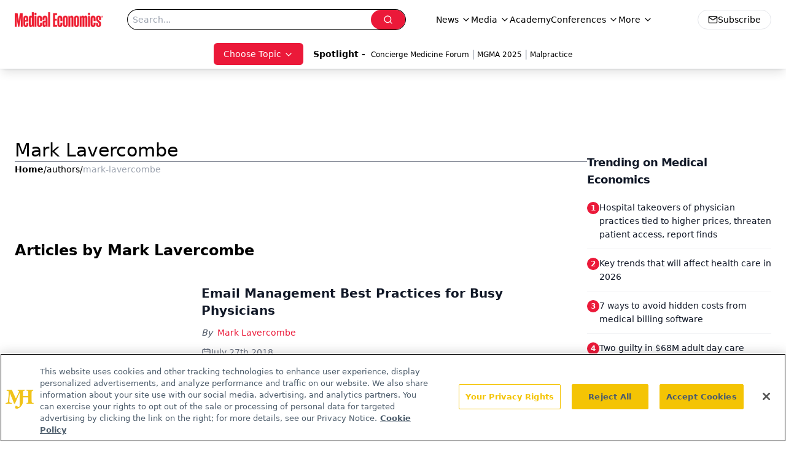

--- FILE ---
content_type: text/html; charset=utf-8
request_url: https://www.google.com/recaptcha/api2/aframe
body_size: 185
content:
<!DOCTYPE HTML><html><head><meta http-equiv="content-type" content="text/html; charset=UTF-8"></head><body><script nonce="b4X085gRruPRH7f5MZYfJQ">/** Anti-fraud and anti-abuse applications only. See google.com/recaptcha */ try{var clients={'sodar':'https://pagead2.googlesyndication.com/pagead/sodar?'};window.addEventListener("message",function(a){try{if(a.source===window.parent){var b=JSON.parse(a.data);var c=clients[b['id']];if(c){var d=document.createElement('img');d.src=c+b['params']+'&rc='+(localStorage.getItem("rc::a")?sessionStorage.getItem("rc::b"):"");window.document.body.appendChild(d);sessionStorage.setItem("rc::e",parseInt(sessionStorage.getItem("rc::e")||0)+1);localStorage.setItem("rc::h",'1769026803535');}}}catch(b){}});window.parent.postMessage("_grecaptcha_ready", "*");}catch(b){}</script></body></html>

--- FILE ---
content_type: application/javascript
request_url: https://www.lightboxcdn.com/vendor/4005018a-a61f-468f-b068-6a2fed001f93/lightbox/be28e1e7-efcf-4a96-8ca2-c3fbb7060492/effects.js?cb=638924402431430000
body_size: 726
content:
window.DIGIOH_API.DIGIOH_LIGHTBOX_EFFECTS['be28e1e7-efcf-4a96-8ca2-c3fbb7060492'] = '[base64].mBcmQ5DhaIYSOxZIwBitQAb-MAEkSpigbiMAUlSNL9HSpzQDIGSblEZDfLQ9L6FMIIYVhb74sYcjZDyahgYwRSsKSlH6MYGTkTA3b6KxbFEf4UZTICDFIBxDCKIMOjYmiSFCvo2gPDAGysqh9pEOsQzwHiUw3gAXgAtOQ2T-iir6tO0LD-oUxQkOw94AMyGcw.qCJiVLsE07RHJwJk0RA3AAJyec5eCcHZIFmSU96-RZbniN5oUBViQUhX40BHOw4UkF5PnxYl0UOcF7QrMM3x.OsPTwloujeFYqAGfFRm5W8ZAFUV9I6D0FjlZV.AJX5NX5fAhU.shTVlbobUMEcFldXVPUNf1pUkC1Q38GJMCJeN9V9UKA2zT4FULe02j6JY.[base64].n4gAAEsrKIH91isCWL.B-ADzRTzxvRQqPJWjgBaEAA_';
DIGIOH_API.BREAKPOINT_POINTER['be28e1e7-efcf-4a96-8ca2-c3fbb7060492'] = {};
DIGIOH_API.BREAKPOINT_POINTER['be28e1e7-efcf-4a96-8ca2-c3fbb7060492']['450'] = true;


--- FILE ---
content_type: application/javascript
request_url: https://api.lightboxcdn.com/z9gd/43395/www.medicaleconomics.com/jsonp/z?cb=1769026791651&dre=l&callback=jQuery112406505823709107657_1769026791617&_=1769026791618
body_size: 1024
content:
jQuery112406505823709107657_1769026791617({"response":"N4IgTghgdgJiBcBGArABgOwGZUBoQGcBXAY2IFN98EAXMQsvGCBEAIwHMAqVsTiAGwA-AQQAOo.[base64].xAAHpxRHlqpp1qxOp4jK0zDYUJZ0HV9mEjMQNMRwfwjIR3L5qJ4BABJGBkKCElyeYgQQlBBoQNysYqaNQQNQFSYqURHGDtaoicSSOq8CDsQQAWhAeHYZCCCFAxCChAp.[base64].FpBsITcwAE5LHeAGzl10gfj0kfUG-TiUADnzVBUCfRA8GKHMHWXQtMHLFAQAAXzdKgkHQJ871Qcsn3QO9XzvP94KAA___","success":true,"dre":"l"});

--- FILE ---
content_type: application/javascript
request_url: https://www.lightboxcdn.com/vendor/4005018a-a61f-468f-b068-6a2fed001f93/lightbox/71d30bb3-0a56-4b40-90a0-1833c72feb57/effects.js?cb=638924402431430000
body_size: 660
content:
window.DIGIOH_API.DIGIOH_LIGHTBOX_EFFECTS['71d30bb3-0a56-4b40-90a0-1833c72feb57'] = 'N4WAUABBBEDuCWATA5gUwC4H10E8AOq0AXDPAHYA25hANOFHEugBbEQCsADAOx2QzNU8ZM3RsAzADYAnHwbwAZgCcAhgFtCJUPwYBXAM6pMAYwPoA9mrYKVFQ3Kil9mQxQWZm5.[base64].QZzNZYw0LHMfkeKjwBDIfiW52JmAUujIXK-ZDiAHptQAFACCACUDQBZADKJAAFAh5eZYDQIIhzKYNGR0I6ACSOqh1AkAD0wSEdzrUQcQju8OCmLnQGLIyAAlBAALwpgB8EAAogANEgQW3O2AAOkM6AAKvANOZdOgrar1TCyFbk8AIJ6rQByADEnYgAGonZckIni.[base64].RRV9WnaFh.VKcoSAAFnvcR9OYf1BGAtgTKadojnvIyaI4Th70cvB7xsuoJGkCygmgI4ACYXLYdhpFkQKQp8rFTO4DzorwcQwpICKov4ILktiqkTISzyTNSjhIoKnK7PywKVmGb4.nWHp4T0Qx.[base64].sZlRmbp8GpDF2zTM57GUcF4XMb1upTaJ6XzqS4L5fepWjvWu7vqN-mAelLW3fBkq3e5vLEuQgXqMtiBRb98XQ-Jm2RuS-3Kcdm7ndpt31cB4Gg5xn2Mv5nH.YqzPjZDyWzYj4Co-tx6CvjxXej65PXcL92Na9pvs.NuKeYL3Oi5YCuO4lwmw8r292mZeAVKpoKNyUgoTqGmOGFVCg7GMFZUC1RPPtm1AljxFRjD2ZAlBreVywZuJl5eel98P4.T8QAB1QW4kfTh1lgFnb6Pk-1UQAAJcWr8mjrFYHvA-P8H7mgnozeidUeStHAC0IAA';
DIGIOH_API.BREAKPOINT_POINTER['71d30bb3-0a56-4b40-90a0-1833c72feb57'] = {};


--- FILE ---
content_type: application/javascript
request_url: https://www.lightboxcdn.com/vendor/4005018a-a61f-468f-b068-6a2fed001f93/lightbox/9cbb1a21-1080-4546-9613-c3965222cb16/effects.js?cb=638924402431430000
body_size: 682
content:
window.DIGIOH_API.DIGIOH_LIGHTBOX_EFFECTS['9cbb1a21-1080-4546-9613-c3965222cb16'] = 'N4WAUABBBEDuCWATA5gUwC4H10E8AOq0AXDPAHYA25hANOFHEugBbEQAsAjAAx2QzNU8ZM3RsArJwCcfBvABmAJwCGAW0IlQ.[base64].[base64].sAEVmPzIyjbAGE.lDqIoAHKy1C9yd6DywDsAbggHQgPBaqbvoqCYMUyHISJqDDRfEqVWXE6QJFFoBJMkLCA.8YBpMCaiZc5oHkbJd1iMg.[base64].FsVB9O8wy8s-MhCuK5l9D6awKqq1LnNqgr4CKv8UOa8qDHahgTjMrr6p6xr-rKkhWqG.hkJG9LxoavqxQG2b.[base64].omv9g344F4PCeJhPeGDlnaS0diA-O9sFYpxhkndO7RwBtCAA__';
DIGIOH_API.BREAKPOINT_POINTER['9cbb1a21-1080-4546-9613-c3965222cb16'] = {};
DIGIOH_API.BREAKPOINT_POINTER['9cbb1a21-1080-4546-9613-c3965222cb16']['450'] = true;
